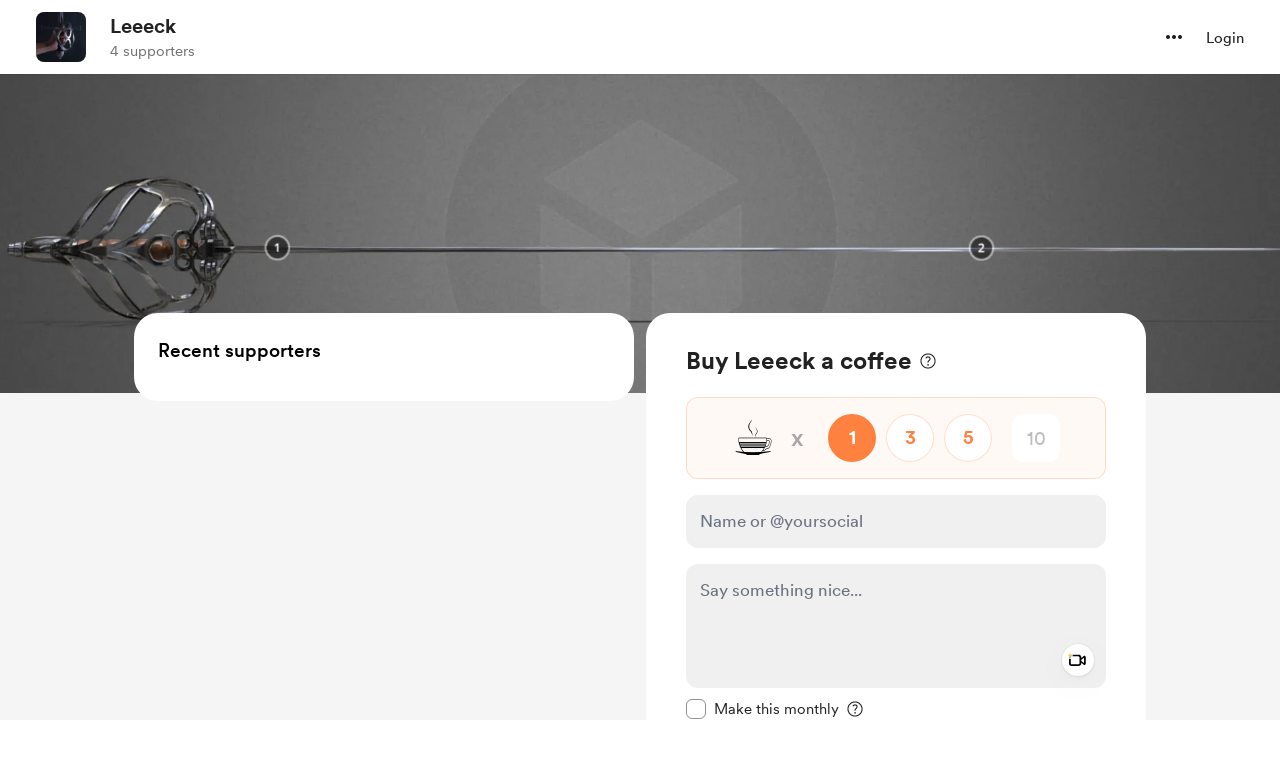

--- FILE ---
content_type: application/javascript
request_url: https://cdn.buymeacoffee.com/static/prod/11.3.8/build/assets/CopyIcon-cb87a77d.js
body_size: 1382
content:
import{r as f,o as i,c,u as a,F as h,p as g,e as m,a as t,t as C,h as b,i as v,B as k,x as y,w as L,g as B,n as $}from"./app-212b941c.js";import{A}from"./Button-969c4200.js";import{_ as z}from"./ImageElement-09a6c3ff.js";import{_ as S}from"./_plugin-vue_export-helper-c27b6911.js";const T={style:{"word-break":"break-word"},class:"text-base text-dark font-cr-regular text-left ml-2 mb-0 word-break"},V={class:"mt-3"},M={class:"relative w-full"},N={class:"mb-0 relative w-full z-1"},q={__name:"ExtraQandASection",props:["creatorData","supporterPic","currentUser","extra","token"],setup(s){const r=s;let e="",o=f(!1),d=f(!1),u=f([]);const _=()=>{e.replace(/\s/g,"").length?d.value=!0:d.value=!1},x=()=>{if(e.replace(/\s/g,"").length){o.value=!0;let p={purchase_message:e,access_token:r.token};axios.post(`api/v1/rewards/${r.extra.reward_id}/reply/${r.extra.purchase_id}`,p).then(l=>{l.data&&(u.value.push(e),e="",o.value=!1)}).catch(()=>{o.value=!1})}};return(p,l)=>(i(),c(h,null,[a(u).length?(i(!0),c(h,{key:0},g(a(u),(n,w)=>(i(),c("div",{class:"flex mt-3",key:w},[m(z,{src:s.supporterPic,alt:s.supporterPic,width:28,height:28,cropWidth:[100],cropSize:[100],intrinsicSize:100,imageClass:"flex-shrink-0 w-7 h-7 rounded-full object-cover"},null,8,["src","alt"]),t("p",T,C(n),1)]))),128)):b("",!0),t("div",V,[t("div",M,[t("div",N,[v(t("textarea",{"onUpdate:modelValue":l[0]||(l[0]=n=>y(e)?e.value=n:e=n),onInput:_,contenteditable:"true","data-emoji-input":"unicode","data-emojiable":"true",rows:"1",class:"z-1 text-base font-av-roman text-black border-2 border-solid border-black focus:border-black focus:outline-none focus:ring-0 focus:ring-offset-0 rounded-lg w-full",placeholder:"Answer here...",maxlength:"255"},null,544),[[k,a(e)]])])])]),m(A,{class:$([[a(d)?"":"hidden"],"font-cr-bold text-sm ml-auto h-8 w-max px-3 mt-2 block text-themeTextColor tw-theme-color-rounded-full"]),onClick:x,disabled:a(o),btnType:"primary"},{default:L(()=>[B(C(p.$t("lang.common.post")),1)]),_:1},8,["class","disabled"])],64))}},P={},j={width:"14",height:"12",viewBox:"0 0 17 16",fill:"none",xmlns:"http://www.w3.org/2000/svg"},D=t("g",{id:"link (2) copy"},[t("path",{id:"Shape","fill-rule":"evenodd","clip-rule":"evenodd",d:"M6.29645 3.25581L8.33145 1.27041C10.1249 -0.427088 12.9335 -0.422964 14.722 1.27979C16.4845 3.04854 16.4845 5.90963 14.722 7.67838L12.7446 9.70534C12.495 9.96755 12.1237 10.0753 11.7724 9.98744C11.4212 9.89958 11.1444 9.62968 11.0476 9.28081C10.9508 8.93194 11.0491 8.55798 11.3049 8.30175L13.2903 6.26541C13.9502 5.63716 14.2185 4.70093 13.9915 3.81847C13.7645 2.93602 13.0776 2.24554 12.1964 2.01383C11.3151 1.78213 10.3775 2.04549 9.74576 2.70215L7.69869 4.69693C7.29963 5.07698 6.669 5.06497 6.2847 4.67001C5.90039 4.27505 5.90563 3.64433 6.29645 3.25581ZM6.26059 13.2953L8.30765 11.2991C8.70671 10.9191 9.33734 10.9311 9.72165 11.3261C10.106 11.721 10.1007 12.3517 9.7099 12.7403L7.6749 14.723C5.89915 16.4457 3.06893 16.4226 1.3215 14.6712C-0.425931 12.9197 -0.442478 10.0895 1.28435 8.31769L3.26171 6.29073C3.65072 5.90101 4.28085 5.89672 4.67514 6.2811C5.06943 6.66548 5.08118 7.29551 4.70149 7.69432L2.71609 9.73066C2.06843 10.3616 1.80952 11.2917 2.03808 12.1665C2.26663 13.0413 2.94741 13.726 3.82091 13.9595C4.69441 14.193 5.62602 13.9393 6.26059 13.2953Z",fill:"#222222"}),t("path",{id:"Path",d:"M4.61503 11.3901C4.8032 11.5791 5.05887 11.6853 5.32553 11.6853C5.59219 11.6853 5.84787 11.5791 6.03604 11.3901L11.3984 6.02781C11.6598 5.77549 11.7648 5.40172 11.673 5.05015C11.5811 4.69858 11.3067 4.42392 10.9553 4.33174C10.6038 4.23956 10.2299 4.34421 9.97735 4.60545L4.61503 9.96777C4.42633 10.1563 4.32031 10.4122 4.32031 10.679C4.32031 10.9457 4.42633 11.2016 4.61503 11.3901Z",fill:"#222222"})],-1),R=[D];function Z(s,r){return i(),c("svg",j,R)}const Q=S(P,[["render",Z]]);export{Q as C,q as _};
